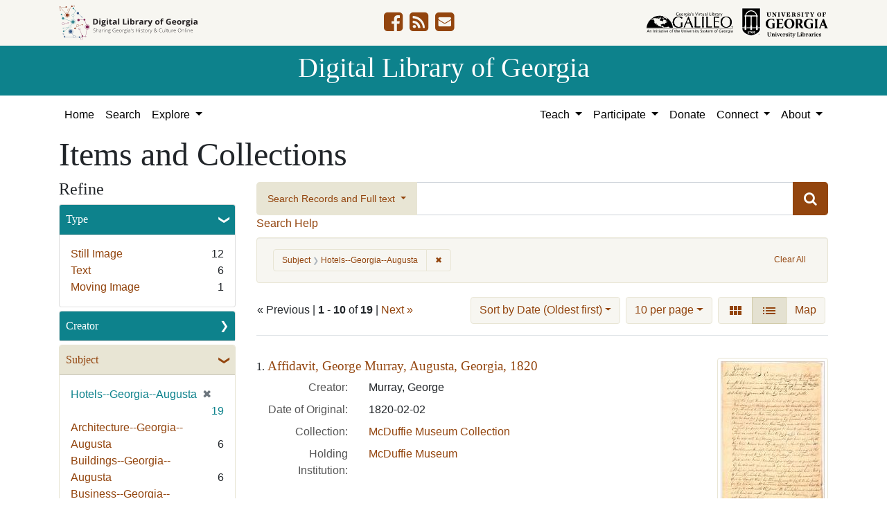

--- FILE ---
content_type: text/html; charset=utf-8
request_url: https://dlg.usg.edu/records?f%5Bsubject_facet%5D%5B%5D=Hotels--Georgia--Augusta&only_path=true&per_page=10&sort=yyyy_mm_dd_sort+asc%2C+title_sort+asc&view=list
body_size: 12321
content:
<!DOCTYPE html>
<html lang="en" class="no-js">
<head>
  <meta charset="utf-8">
  <meta http-equiv="Content-Type" content="text/html; charset=utf-8">
  <meta name="HandheldFriendly" content="True">
  <meta name="viewport" content="width=device-width,initial-scale=1.0">
  <meta http-equiv="X-UA-Compatible" content="IE=edge">
  <!--[if IEMobile]>
  <meta http-equiv="cleartype" content="on">
  <![endif]-->
  <link rel="apple-touch-icon" sizes="180x180" href="/assets/icons/apple-touch-icon-0a5a5f10622083aa41e08a7bf5d2c239d412cae9ac4fe23a56a71ac099a76a91.png">
  <link rel="icon" type="image/png" sizes="32x32" href="/assets/icons/favicon-32x32-e64f7b3d3b1743f2c669423f980804fd8901c409e48e28ff0b90de81b862faff.png">
  <link rel="icon" type="image/png" sizes="16x16" href="/assets/icons/favicon-16x16-46eb1657a70a025c75726328f93fec2843f976c1a87b3a79cb52e0d3e1b3b28a.png">
  <link rel="manifest" href="/site.webmanifest">
  <link rel="mask-icon" href="/assets/icons/safari-pinned-tab-53e8fb918ff4e8ac5498b43b48440e4103ce78e47b9261e402d5bb527bc66077.svg" color="#5bbad5">
  <meta name="msapplication-TileColor" content="#ffffff">
  <meta name="theme-color" content="#ffffff">
  <title>Subject: Hotels--Georgia--Augusta - Digital Library of Georgia Search Results</title>
  <link href="https://dlg.usg.edu/records/opensearch.xml" title="Digital Library of Georgia" type="application/opensearchdescription+xml" rel="search" />
  
  <link rel="stylesheet" href="/assets/application-6ed36534231ba989896c389fd999be9657fcd03d0eba678d832a4fe30245bbeb.css" media="all" />
  <script src="/vite/assets/application-7e8c22a2.js" crossorigin="anonymous" type="module"></script><link rel="modulepreload" href="/vite/assets/_commonjsHelpers-de833af9.js" as="script" crossorigin="anonymous">
<link rel="modulepreload" href="/vite/assets/jquery-8a604be4.js" as="script" crossorigin="anonymous">
<link rel="modulepreload" href="/vite/assets/index-b6044d1b.js" as="script" crossorigin="anonymous">
  <meta name="csrf-param" content="authenticity_token" />
<meta name="csrf-token" content="OnLSHOpbGIiMQxdxrqnZ9zqlrzU_KUac7dUYVRZxWQQZdtQ6g1E8dxC3O_3-kDFi0DU_Vai0Pb7eOlx1yVDXZw" />
    <!-- Global site tag (gtag.js) - Google Analytics -->
    <script async src="https://www.googletagmanager.com/gtag/js?id=G-9YP7W2XG8V"></script>
    <script>
        window.dataLayer = window.dataLayer || [];
        function gtag(){dataLayer.push(arguments);}
        gtag('js', new Date());

        gtag('config', 'G-9YP7W2XG8V');
    </script>
    <meta name="totalResults" content="19" />
<meta name="startIndex" content="0" />
<meta name="itemsPerPage" content="10" />

  <link rel="alternate" type="application/rss+xml" title="RSS for results" href="/records.rss?f%5Bsubject_facet%5D%5B%5D=Hotels--Georgia--Augusta&amp;per_page=10&amp;sort=yyyy_mm_dd_sort+asc%2C+title_sort+asc&amp;view=list" />
  <link rel="alternate" type="application/atom+xml" title="Atom for results" href="/records.atom?f%5Bsubject_facet%5D%5B%5D=Hotels--Georgia--Augusta&amp;per_page=10&amp;sort=yyyy_mm_dd_sort+asc%2C+title_sort+asc&amp;view=list" />
  <link rel="alternate" type="application/json" title="JSON" href="/records.json?f%5Bsubject_facet%5D%5B%5D=Hotels--Georgia--Augusta&amp;per_page=10&amp;sort=yyyy_mm_dd_sort+asc%2C+title_sort+asc&amp;view=list" />

</head>
<body class="blacklight-records blacklight-records-index" data-analytics-id="G-9YP7W2XG8V">
  <nav id="skip-link" role="navigation" aria-label="Skip links">
    <a class="element-invisible element-focusable rounded-bottom py-2 px-3" data-turbolinks="false" href="#q">Skip to search</a>
    <a class="element-invisible element-focusable rounded-bottom py-2 px-3" data-turbolinks="false" href="#main-container">Skip to main content</a>
        <a class="element-invisible element-focusable rounded-bottom py-2 px-3" data-turbolinks="false" href="#documents">Skip to first result</a>

  </nav>
  

<header class="header">
  <div class="container-xl">
    <div class="row">
      <div class="col-sm-12">
        <div class="d-flex align-items-center justify-content-between">
          <a href="/"><img class="logo-dlg img-fluid" src="/assets/logo-dlg-03ec73d3d91856d5acd394d5c3930ad00f0cd6ff658c97ff9288fc10343b8407.svg" alt="Digital Library of Georgia, Sharing Georgia's History &amp; Culture Online"></a>
          <ul class="social-icons">
    <li><a aria-label="DLG&#39;s Facebook page" href="https://www.facebook.com/DigitalLibraryofGeorgia/"><i class="fa fa-facebook-square fa-2x" title="DLG&#39;s Facebook page" aria-hidden="true"></i></a></li>
  <li><a aria-label="The DLG Blog" href="https://blog.dlg.galileo.usg.edu/"><i class="fa fa-rss-square fa-2x" title="The DLG Blog" aria-hidden="true"></i></a></li>
  <li><a aria-label="Contact Us" href="/contact"><i class="fa fa-envelope-square fa-2x" title="Contact Us" aria-hidden="true"></i></a></li>
</ul>

          <div class="additional_logos">
            <a href="https://www.galileo.usg.edu" rel="noopener" target="_blank" class="mr-2">
              <img class="logo-galileo img-fluid" src="/assets/logo-galileo-6c87923ab0fc4f28f290859ec0fdb00ab70d2400d1f7a067b2623e90093c5eb2.svg" alt="GALILEO, Georgia's Virtual Library, An Initiative of the University System of Georgia">
            </a>
            <a href="https://www.libs.uga.edu/" rel="noopener" target="_blank">
              <img class="logo-uga-library img-fluid" src="/assets/logo-ugalibs-8403ffc38ba8e11ba6083a0185a85b51b2c76c20938ef66135db3c96e02144bf.svg" alt="University of Georgia, University Libraries">
            </a>
          </div>
        </div>
      </div>
    </div>
  </div>
  <div class="banner">
    <div class="container">
      <div class="row">
        <div class="col-sm-12 h1">
          <a href="/">Digital Library of Georgia</a>
        </div>
      </div>
    </div>
  </div>
</header>
<nav class="navbar navbar-light navbar-default navbar-expand-lg" role="navigation" aria-label="Site Navigation">
  <div class="container-xl justify-content-end">
    <button class="navbar-toggler pull-right" type="button" data-toggle="collapse" data-target="#navbarSupportedContent" aria-controls="navbarSupportedContent" aria-expanded="false" aria-label="Toggle navigation">
      <span class="navbar-toggler-icon"></span>
    </button>
    <div class="collapse navbar-collapse" id="navbarSupportedContent">
      <ul class="navbar-nav mr-auto">
        <li class="nav-item">
          <a class="nav-link" href="/">Home</a>
        </li>
        <li class="nav-item">
          <a class="nav-link" href="/search">Search</a>
        </li>
        <li class="nav-item dropdown">
          <a class="nav-link dropdown-toggle" href="#" id="exploreNavbarDropdown" role="button" data-toggle="dropdown" aria-haspopup="true" aria-expanded="false">
            Explore
          </a>
          <div class="dropdown-menu" aria-labelledby="exploreNavbarDropdown">
            <a class="dropdown-item" href="/records">Items and Collections</a>
            <a class="dropdown-item" href="/collections">Collections</a>
            <a class="dropdown-item" href="/serials">Serials</a>
            <a class="dropdown-item" href="/counties">Counties</a>
            <a class="dropdown-item" href="/institutions">Institutions</a>
            <a class="dropdown-item" href="/records/map">Map</a>
            <a class="dropdown-item" href="/#featured-collections-heading">Featured Collections</a>
            <a class="dropdown-item" href="https://georgia-exhibits.galileo.usg.edu/">DLG Exhibits</a>
          </div>
        </li>
      </ul>
      <div class="nav navbar-nav navbar-right">
        <ul class="navbar-nav mr-auto">
          <li class="nav-item dropdown">
            <a class="nav-link dropdown-toggle" href="#" id="teachNavbarDropdown" role="button" data-toggle="dropdown" aria-haspopup="true" aria-expanded="false">
              Teach
            </a>
            <div class="dropdown-menu dropdown-menu-right" aria-labelledby="teachNavbarDropdown">
              <a class="dropdown-item" href="https://libguides.galileo.usg.edu/prf.php?id=d9583256-d288-11ef-ad2f-0a92c88187d1">Educator Resources</a>
              <a class="dropdown-item" href="https://libguides.galileo.usg.edu/NHD">National History Day GALILEO</a>
              <a class="dropdown-item" href="https://www.georgiaencyclopedia.org/">New Georgia Encyclopedia</a>
              <a class="dropdown-item" href="https://georgia-exhibits.galileo.usg.edu/">Georgia Exhibits</a>
              <a class="dropdown-item" href="/teach/using-materials">Using DLG Materials</a>
              <a class="dropdown-item" href="/records?f%5Bclass_name%5D%5B%5D=Item&amp;f_inclusive%5Brights_facet%5D%5B%5D=http%3A%2F%2Frightsstatements.org%2Fvocab%2FInC-NC%2F1.0%2F&amp;f_inclusive%5Brights_facet%5D%5B%5D=http%3A%2F%2Frightsstatements.org%2Fvocab%2FInC-RUU%2F1.0%2F&amp;f_inclusive%5Brights_facet%5D%5B%5D=http%3A%2F%2Frightsstatements.org%2Fvocab%2FNKC%2F1.0%2F&amp;f_inclusive%5Brights_facet%5D%5B%5D=http%3A%2F%2Frightsstatements.org%2Fvocab%2FNoC-NC%2F1.0%2F&amp;f_inclusive%5Brights_facet%5D%5B%5D=http%3A%2F%2Frightsstatements.org%2Fvocab%2FNoC-US%2F1.0%2F&amp;f_inclusive%5Brights_facet%5D%5B%5D=https%3A%2F%2Fcreativecommons.org%2Flicenses%2Fby-nc%2F4.0%2F&amp;f_inclusive%5Brights_facet%5D%5B%5D=https%3A%2F%2Fcreativecommons.org%2Flicenses%2Fby%2F4.0%2F&amp;search_field%3Dadvanced">Reusable Materials</a>
            </div>
          </li>
          <li class="nav-item dropdown">
            <a class="nav-link dropdown-toggle" href="#" id="participateNavbarDropdown" role="button" data-toggle="dropdown" aria-haspopup="true" aria-expanded="false">
              Participate
            </a>
            <div class="dropdown-menu dropdown-menu-right" aria-labelledby="participateNavbarDropdown">
              <a class="dropdown-item" href="https://sites.google.com/view/dlg-docs/resources/programs-and-projects/archivesspace-hosting-pilot">ArchivesSpace Hosting</a>
              <a class="dropdown-item" href="/participate/contribute">Contribute Your Collections</a>
              <a class="dropdown-item" href="/participate/nominate">Nominate Collections</a>
              <a class="dropdown-item" href="https://sites.google.com/view/dlg-docs/dlg-documentation/subgranting-program">Subgranting Program</a>
              <a class="dropdown-item" href="/participate/partner-services">Services for Partners</a>
              <a class="dropdown-item" href="https://georgialibraries.org/archival-services/">Services for Public Libraries</a>
              <a class="dropdown-item" href="https://sites.google.com/view/dlg-docs/">Documentation and reports</a>
              <a class="dropdown-item" href="https://sites.google.com/view/dlg-docs/">Presentations and Workshops</a>
              <a class="dropdown-item" href="https://sites.google.com/view/dlg-docs/resources/promotional-materials">Promotional Materials</a>
            </div>
          </li>
          <li class="nav-item">
            <a class="nav-link" href="https://gail.uga.edu/commit?cat=campus&amp;subcat=libraries&amp;des=91797000.">Donate</a>
          </li>
          <li class="nav-item dropdown">
            <a class="nav-link dropdown-toggle" href="#" id="connectNavbarDropdown" role="button" data-toggle="dropdown" aria-haspopup="true" aria-expanded="false">
              Connect
            </a>
            <div class="dropdown-menu dropdown-menu-right" aria-labelledby="connectNavbarDropdown">
              <a title="Contact Us" rel="noopener" class="dropdown-item" href="/contact">Contact Us</a>
              <a class="dropdown-item" href="https://blog.dlg.galileo.usg.edu/">Blog</a>
              <a class="dropdown-item" href="https://listserv.uga.edu/scripts/wa-UGA.exe?SUBED1=DLG-NEWS&amp;A=1">Listserv</a>
              <a class="dropdown-item" href="https://goo.gl/Ua4S4n">Newsletter</a>
              <a class="dropdown-item" href="https://www.facebook.com/DigitalLibraryofGeorgia/">Facebook</a>
            </div>
          </li>
          <li class="nav-item dropdown">
            <a class="nav-link dropdown-toggle" href="#" id="aboutNavbarDropdown" role="button" data-toggle="dropdown" aria-haspopup="true" aria-expanded="false">
              About
            </a>
            <div class="dropdown-menu dropdown-menu-right" aria-labelledby="aboutNavbarDropdown">
              <a class="dropdown-item" href="/about/harmful-content">Harmful Content</a>
              <a class="dropdown-item" href="/about/mission">Mission, Guiding Principles, and Goals</a>
              <a class="dropdown-item" href="/about/policy">Collection Development Policy</a>
              <a class="dropdown-item" href="/about/partners-sponsors">DLG Partners and Sponsors</a>
              <a class="dropdown-item" href="/#dlg-and-me-heading">DLG and Me</a>
              <a class="dropdown-item" href="/about/api">DLG API</a>
            </div>
          </li>
        </ul>
      </div>
      </ul>
    </div>
  </div>
</nav>

  <div id="blacklight-modal" class="modal fade" tabindex="-1" role="dialog" aria-hidden="true" data-turbo="false">
  <div class="modal-dialog modal-lg" role="document">
    <div class="modal-content">
    </div>
  </div>
</div>

  <section id="flash-message">
  <div class="container-xl">
    <div class="row">
      <div class="col-lg-12">
        <div id="main-flashes">
          <div class="flash_messages">
    
    
    
    
</div>

        </div>
      </div>
    </div>
  </div>
</section>


  <main id="main-container" class="container" role="main" aria-label="Main content"><section id="record-results" class="results">
  <h1>Items and Collections</h1>
  <div class="row">
    <div id="sidebar" class="page-sidebar col-lg-3">
        <div id="facets" class="facets sidenav facets-toggleable-md">
    <div class="top-panel-heading d-lg-inline d-flex align-items-center justify-content-between">
      <button type="button" class="order-2 facets-toggle navbar-toggler pull-right" data-toggle="collapse" data-target="#facet-panel-collapse">
        <span class="sr-only">Toggle Refine</span>
        <span class="navbar-toggler-icon"></span>
      </button>
      <h2 class='facets-heading order-1'>
        Refine
      </h2>
    </div>
    <div id="facet-panel-collapse" class="collapse facets-collapse mt-2">
      <div class="card facet-limit blacklight-type_facet ">
  <h3 class="card-header p-0 facet-field-heading" id="facet-type_facet-header">
    <button
      type="button"
      class="btn w-100 d-block btn-block p-2 text-start text-left collapse-toggle "
      data-toggle="collapse"
      data-bs-toggle="collapse"
      data-target="#facet-type_facet"
      data-bs-target="#facet-type_facet"
      aria-expanded="true"
      arial-controls="facet-type_facet"
    >
          Type

    </button>
  </h3>
  <div id="facet-type_facet" role="region" aria-labelledby="facet-type_facet-header" class="panel-collapse facet-content collapse show">
    <div class="card-body">
              
    <ul class="facet-values list-unstyled">
      <li><span class="facet-label"><a class="facet-select" rel="nofollow" href="/records?f%5Bsubject_facet%5D%5B%5D=Hotels--Georgia--Augusta&amp;f%5Btype_facet%5D%5B%5D=StillImage&amp;only_path=true&amp;per_page=10&amp;sort=yyyy_mm_dd_sort+asc%2C+title_sort+asc&amp;view=list">Still Image</a></span><span class="facet-count">12</span></li><li><span class="facet-label"><a class="facet-select" rel="nofollow" href="/records?f%5Bsubject_facet%5D%5B%5D=Hotels--Georgia--Augusta&amp;f%5Btype_facet%5D%5B%5D=Text&amp;only_path=true&amp;per_page=10&amp;sort=yyyy_mm_dd_sort+asc%2C+title_sort+asc&amp;view=list">Text</a></span><span class="facet-count">6</span></li><li><span class="facet-label"><a class="facet-select" rel="nofollow" href="/records?f%5Bsubject_facet%5D%5B%5D=Hotels--Georgia--Augusta&amp;f%5Btype_facet%5D%5B%5D=MovingImage&amp;only_path=true&amp;per_page=10&amp;sort=yyyy_mm_dd_sort+asc%2C+title_sort+asc&amp;view=list">Moving Image</a></span><span class="facet-count">1</span></li>
    </ul>




    </div>
  </div>
</div>

<div class="card facet-limit blacklight-creator_facet ">
  <h3 class="card-header p-0 facet-field-heading" id="facet-creator_facet-header">
    <button
      type="button"
      class="btn w-100 d-block btn-block p-2 text-start text-left collapse-toggle collapsed"
      data-toggle="collapse"
      data-bs-toggle="collapse"
      data-target="#facet-creator_facet"
      data-bs-target="#facet-creator_facet"
      aria-expanded="false"
      arial-controls="facet-creator_facet"
    >
          Creator

    </button>
  </h3>
  <div id="facet-creator_facet" role="region" aria-labelledby="facet-creator_facet-header" class="panel-collapse facet-content collapse ">
    <div class="card-body">
              
    <ul class="facet-values list-unstyled">
      <li><span class="facet-label"><a class="facet-select" rel="nofollow" href="/records?f%5Bcreator_facet%5D%5B%5D=Augusta+Motor+Club&amp;f%5Bsubject_facet%5D%5B%5D=Hotels--Georgia--Augusta&amp;only_path=true&amp;per_page=10&amp;sort=yyyy_mm_dd_sort+asc%2C+title_sort+asc&amp;view=list">Augusta Motor Club</a></span><span class="facet-count">5</span></li><li><span class="facet-label"><a class="facet-select" rel="nofollow" href="/records?f%5Bcreator_facet%5D%5B%5D=Unknown&amp;f%5Bsubject_facet%5D%5B%5D=Hotels--Georgia--Augusta&amp;only_path=true&amp;per_page=10&amp;sort=yyyy_mm_dd_sort+asc%2C+title_sort+asc&amp;view=list">Unknown</a></span><span class="facet-count">2</span></li><li><span class="facet-label"><a class="facet-select" rel="nofollow" href="/records?f%5Bcreator_facet%5D%5B%5D=Belz%2C+Ella+C.+Mayo&amp;f%5Bsubject_facet%5D%5B%5D=Hotels--Georgia--Augusta&amp;only_path=true&amp;per_page=10&amp;sort=yyyy_mm_dd_sort+asc%2C+title_sort+asc&amp;view=list">Belz, Ella C. Mayo</a></span><span class="facet-count">1</span></li><li><span class="facet-label"><a class="facet-select" rel="nofollow" href="/records?f%5Bcreator_facet%5D%5B%5D=E.+C.+Kropp+%28Milwaukee%2C+Wis.%29&amp;f%5Bsubject_facet%5D%5B%5D=Hotels--Georgia--Augusta&amp;only_path=true&amp;per_page=10&amp;sort=yyyy_mm_dd_sort+asc%2C+title_sort+asc&amp;view=list">E. C. Kropp (Milwaukee, Wis.)</a></span><span class="facet-count">1</span></li><li><span class="facet-label"><a class="facet-select" rel="nofollow" href="/records?f%5Bcreator_facet%5D%5B%5D=Murray%2C+George&amp;f%5Bsubject_facet%5D%5B%5D=Hotels--Georgia--Augusta&amp;only_path=true&amp;per_page=10&amp;sort=yyyy_mm_dd_sort+asc%2C+title_sort+asc&amp;view=list">Murray, George</a></span><span class="facet-count">1</span></li><li><span class="facet-label"><a class="facet-select" rel="nofollow" href="/records?f%5Bcreator_facet%5D%5B%5D=WRDW-TV+%28Television+station+%3A+Augusta%2C+Ga.%29&amp;f%5Bsubject_facet%5D%5B%5D=Hotels--Georgia--Augusta&amp;only_path=true&amp;per_page=10&amp;sort=yyyy_mm_dd_sort+asc%2C+title_sort+asc&amp;view=list">WRDW-TV (Television station : Augusta, Ga.)</a></span><span class="facet-count">1</span></li>
    </ul>




    </div>
  </div>
</div>

<div class="card facet-limit blacklight-subject_facet facet-limit-active">
  <h3 class="card-header p-0 facet-field-heading" id="facet-subject_facet-header">
    <button
      type="button"
      class="btn w-100 d-block btn-block p-2 text-start text-left collapse-toggle "
      data-toggle="collapse"
      data-bs-toggle="collapse"
      data-target="#facet-subject_facet"
      data-bs-target="#facet-subject_facet"
      aria-expanded="true"
      arial-controls="facet-subject_facet"
    >
          Subject

    </button>
  </h3>
  <div id="facet-subject_facet" role="region" aria-labelledby="facet-subject_facet-header" class="panel-collapse facet-content collapse show">
    <div class="card-body">
              
    <ul class="facet-values list-unstyled">
      <li><span class="facet-label"><span class="selected">Hotels--Georgia--Augusta</span><a class="remove" rel="nofollow" href="/records?only_path=true&amp;per_page=10&amp;sort=yyyy_mm_dd_sort+asc%2C+title_sort+asc&amp;view=list"><span class="remove-icon" aria-hidden="true">✖</span><span class="sr-only visually-hidden">[remove]</span></a></span><span class="selected facet-count">19</span></li><li><span class="facet-label"><a class="facet-select" rel="nofollow" href="/records?f%5Bsubject_facet%5D%5B%5D=Hotels--Georgia--Augusta&amp;f%5Bsubject_facet%5D%5B%5D=Architecture--Georgia--Augusta&amp;only_path=true&amp;per_page=10&amp;sort=yyyy_mm_dd_sort+asc%2C+title_sort+asc&amp;view=list">Architecture--Georgia--Augusta</a></span><span class="facet-count">6</span></li><li><span class="facet-label"><a class="facet-select" rel="nofollow" href="/records?f%5Bsubject_facet%5D%5B%5D=Hotels--Georgia--Augusta&amp;f%5Bsubject_facet%5D%5B%5D=Buildings--Georgia--Augusta&amp;only_path=true&amp;per_page=10&amp;sort=yyyy_mm_dd_sort+asc%2C+title_sort+asc&amp;view=list">Buildings--Georgia--Augusta</a></span><span class="facet-count">6</span></li><li><span class="facet-label"><a class="facet-select" rel="nofollow" href="/records?f%5Bsubject_facet%5D%5B%5D=Hotels--Georgia--Augusta&amp;f%5Bsubject_facet%5D%5B%5D=Business--Georgia--Augusta&amp;only_path=true&amp;per_page=10&amp;sort=yyyy_mm_dd_sort+asc%2C+title_sort+asc&amp;view=list">Business--Georgia--Augusta</a></span><span class="facet-count">6</span></li><li><span class="facet-label"><a class="facet-select" rel="nofollow" href="/records?f%5Bsubject_facet%5D%5B%5D=Hotels--Georgia--Augusta&amp;f%5Bsubject_facet%5D%5B%5D=Recreation--Georgia--Augusta&amp;only_path=true&amp;per_page=10&amp;sort=yyyy_mm_dd_sort+asc%2C+title_sort+asc&amp;view=list">Recreation--Georgia--Augusta</a></span><span class="facet-count">6</span></li><li><span class="facet-label"><a class="facet-select" rel="nofollow" href="/records?f%5Bsubject_facet%5D%5B%5D=Hotels--Georgia--Augusta&amp;f%5Bsubject_facet%5D%5B%5D=American+Automobile+Association&amp;only_path=true&amp;per_page=10&amp;sort=yyyy_mm_dd_sort+asc%2C+title_sort+asc&amp;view=list">American Automobile Association</a></span><span class="facet-count">5</span></li><li><span class="facet-label"><a class="facet-select" rel="nofollow" href="/records?f%5Bsubject_facet%5D%5B%5D=Hotels--Georgia--Augusta&amp;f%5Bsubject_facet%5D%5B%5D=Augusta+%28Ga.%29--History&amp;only_path=true&amp;per_page=10&amp;sort=yyyy_mm_dd_sort+asc%2C+title_sort+asc&amp;view=list">Augusta (Ga.)--History</a></span><span class="facet-count">5</span></li><li><span class="facet-label"><a class="facet-select" rel="nofollow" href="/records?f%5Bsubject_facet%5D%5B%5D=Hotels--Georgia--Augusta&amp;f%5Bsubject_facet%5D%5B%5D=Augusta+%28Ga.%29--Pictorial+works&amp;only_path=true&amp;per_page=10&amp;sort=yyyy_mm_dd_sort+asc%2C+title_sort+asc&amp;view=list">Augusta (Ga.)--Pictorial works</a></span><span class="facet-count">5</span></li><li><span class="facet-label"><a class="facet-select" rel="nofollow" href="/records?f%5Bsubject_facet%5D%5B%5D=Hotels--Georgia--Augusta&amp;f%5Bsubject_facet%5D%5B%5D=Automobile+industry+and+trade--Georgia--Augusta&amp;only_path=true&amp;per_page=10&amp;sort=yyyy_mm_dd_sort+asc%2C+title_sort+asc&amp;view=list">Automobile industry and trade--Georgia--Augusta</a></span><span class="facet-count">5</span></li><li><span class="facet-label"><a class="facet-select" rel="nofollow" href="/records?f%5Bsubject_facet%5D%5B%5D=Hotels--Georgia--Augusta&amp;f%5Bsubject_facet%5D%5B%5D=Automobiles--Georgia--Augusta&amp;only_path=true&amp;per_page=10&amp;sort=yyyy_mm_dd_sort+asc%2C+title_sort+asc&amp;view=list">Automobiles--Georgia--Augusta</a></span><span class="facet-count">5</span></li>
    </ul>
      <div class="more_facets">
        <a data-blacklight-modal="trigger" href="/records/facet/subject_facet?f%5Bsubject_facet%5D%5B%5D=Hotels--Georgia--Augusta&amp;per_page=10&amp;sort=yyyy_mm_dd_sort+asc%2C+title_sort+asc&amp;view=list">See All Values <span class="sr-only">for Subject</span> »</a>
      </div>




    </div>
  </div>
</div>

<div class="card facet-limit blacklight-location_facet ">
  <h3 class="card-header p-0 facet-field-heading" id="facet-location_facet-header">
    <button
      type="button"
      class="btn w-100 d-block btn-block p-2 text-start text-left collapse-toggle collapsed"
      data-toggle="collapse"
      data-bs-toggle="collapse"
      data-target="#facet-location_facet"
      data-bs-target="#facet-location_facet"
      aria-expanded="false"
      arial-controls="facet-location_facet"
    >
          Location

    </button>
  </h3>
  <div id="facet-location_facet" role="region" aria-labelledby="facet-location_facet-header" class="panel-collapse facet-content collapse ">
    <div class="card-body">
              
    <ul class="facet-values list-unstyled">
      <li><span class="facet-label"><a class="facet-select" rel="nofollow" href="/records?f%5Blocation_facet%5D%5B%5D=United+States%2C+Georgia%2C+Richmond+County%2C+Augusta%2C+33.47097%2C+-81.97484&amp;f%5Bsubject_facet%5D%5B%5D=Hotels--Georgia--Augusta&amp;only_path=true&amp;per_page=10&amp;sort=yyyy_mm_dd_sort+asc%2C+title_sort+asc&amp;view=list">United States, Georgia, Richmond County, Augusta</a></span><span class="facet-count">18</span></li><li><span class="facet-label"><a class="facet-select" rel="nofollow" href="/records?f%5Blocation_facet%5D%5B%5D=United+States%2C+Georgia%2C+Chatham+County%2C+Savannah%2C+32.08354%2C+-81.09983&amp;f%5Bsubject_facet%5D%5B%5D=Hotels--Georgia--Augusta&amp;only_path=true&amp;per_page=10&amp;sort=yyyy_mm_dd_sort+asc%2C+title_sort+asc&amp;view=list">United States, Georgia, Chatham County, Savannah</a></span><span class="facet-count">1</span></li><li><span class="facet-label"><a class="facet-select" rel="nofollow" href="/records?f%5Blocation_facet%5D%5B%5D=United+States%2C+Georgia%2C+Fulton+County%2C+Atlanta%2C+33.749%2C+-84.38798&amp;f%5Bsubject_facet%5D%5B%5D=Hotels--Georgia--Augusta&amp;only_path=true&amp;per_page=10&amp;sort=yyyy_mm_dd_sort+asc%2C+title_sort+asc&amp;view=list">United States, Georgia, Fulton County, Atlanta</a></span><span class="facet-count">1</span></li><li><span class="facet-label"><a class="facet-select" rel="nofollow" href="/records?f%5Blocation_facet%5D%5B%5D=United+States%2C+Georgia%2C+Fulton+County%2C+Atlanta%2C+West+Peachtree+Street%2C+33.795408%2C+-84.3877615&amp;f%5Bsubject_facet%5D%5B%5D=Hotels--Georgia--Augusta&amp;only_path=true&amp;per_page=10&amp;sort=yyyy_mm_dd_sort+asc%2C+title_sort+asc&amp;view=list">United States, Georgia, Fulton County, Atlanta, West Peachtree Street</a></span><span class="facet-count">1</span></li><li><span class="facet-label"><a class="facet-select" rel="nofollow" href="/records?f%5Blocation_facet%5D%5B%5D=United+States%2C+Georgia%2C+Richmond+County%2C+Summerville%2C+33.4743%2C+-82.01845&amp;f%5Bsubject_facet%5D%5B%5D=Hotels--Georgia--Augusta&amp;only_path=true&amp;per_page=10&amp;sort=yyyy_mm_dd_sort+asc%2C+title_sort+asc&amp;view=list">United States, Georgia, Richmond County, Summerville</a></span><span class="facet-count">1</span></li><li><span class="facet-label"><a class="facet-select" rel="nofollow" href="/records?f%5Blocation_facet%5D%5B%5D=United+States%2C+South+Carolina%2C+Aiken+County%2C+North+Augusta%2C+33.5018%2C+-81.96512&amp;f%5Bsubject_facet%5D%5B%5D=Hotels--Georgia--Augusta&amp;only_path=true&amp;per_page=10&amp;sort=yyyy_mm_dd_sort+asc%2C+title_sort+asc&amp;view=list">United States, South Carolina, Aiken County, North Augusta</a></span><span class="facet-count">1</span></li>
    </ul>




    </div>
  </div>
</div>

<div class="card facet-limit blacklight-counties_facet ">
  <h3 class="card-header p-0 facet-field-heading" id="facet-counties_facet-header">
    <button
      type="button"
      class="btn w-100 d-block btn-block p-2 text-start text-left collapse-toggle collapsed"
      data-toggle="collapse"
      data-bs-toggle="collapse"
      data-target="#facet-counties_facet"
      data-bs-target="#facet-counties_facet"
      aria-expanded="false"
      arial-controls="facet-counties_facet"
    >
          Georgia County

    </button>
  </h3>
  <div id="facet-counties_facet" role="region" aria-labelledby="facet-counties_facet-header" class="panel-collapse facet-content collapse ">
    <div class="card-body">
              
    <ul class="facet-values list-unstyled">
      <li><span class="facet-label"><a class="facet-select" rel="nofollow" href="/records?f%5Bcounties_facet%5D%5B%5D=Richmond&amp;f%5Bsubject_facet%5D%5B%5D=Hotels--Georgia--Augusta&amp;only_path=true&amp;per_page=10&amp;sort=yyyy_mm_dd_sort+asc%2C+title_sort+asc&amp;view=list">Richmond</a></span><span class="facet-count">18</span></li><li><span class="facet-label"><a class="facet-select" rel="nofollow" href="/records?f%5Bcounties_facet%5D%5B%5D=Chatham&amp;f%5Bsubject_facet%5D%5B%5D=Hotels--Georgia--Augusta&amp;only_path=true&amp;per_page=10&amp;sort=yyyy_mm_dd_sort+asc%2C+title_sort+asc&amp;view=list">Chatham</a></span><span class="facet-count">1</span></li><li><span class="facet-label"><a class="facet-select" rel="nofollow" href="/records?f%5Bcounties_facet%5D%5B%5D=Fulton&amp;f%5Bsubject_facet%5D%5B%5D=Hotels--Georgia--Augusta&amp;only_path=true&amp;per_page=10&amp;sort=yyyy_mm_dd_sort+asc%2C+title_sort+asc&amp;view=list">Fulton</a></span><span class="facet-count">1</span></li>
    </ul>




    </div>
  </div>
</div>

<div class="card facet-limit blacklight-year_facet ">
  <h3 class="card-header p-0 facet-field-heading" id="facet-year_facet-header">
    <button
      type="button"
      class="btn w-100 d-block btn-block p-2 text-start text-left collapse-toggle collapsed"
      data-toggle="collapse"
      data-bs-toggle="collapse"
      data-target="#facet-year_facet"
      data-bs-target="#facet-year_facet"
      aria-expanded="false"
      arial-controls="facet-year_facet"
    >
          Year

    </button>
  </h3>
  <div id="facet-year_facet" role="region" aria-labelledby="facet-year_facet-header" class="panel-collapse facet-content collapse ">
    <div class="card-body">
          <div class="limit_content range_limit year_facet-config blrl-plot-config"
        data-chart-enabled="true"
        data-chart-segment-border-color="rgb(54, 162, 235)"
        data-chart-segment-bg-color="rgba(54, 162, 235, 0.5)"
        data-textual-facets="true"
        data-textual-facets-collapsible="true"
        data-range-list-heading-localized="Range List"
    >

      <!-- no results profile if missing is selected -->
        <div class="chart-wrapper mb-3" data-chart-wrapper="true" style="display: none; position: relative; width: 100%; aspect-ratio: 2;">
        </div>

        <form class="range_limit_form range_year_facet d-flex justify-content-center" action="/records" accept-charset="UTF-8" method="get">
  <input type="hidden" name="f[subject_facet][]" value="Hotels--Georgia--Augusta" autocomplete="off" />
<input type="hidden" name="only_path" value="true" autocomplete="off" />
<input type="hidden" name="per_page" value="10" autocomplete="off" />
<input type="hidden" name="sort" value="yyyy_mm_dd_sort asc, title_sort asc" autocomplete="off" />
<input type="hidden" name="view" value="list" autocomplete="off" />

  <div class="range-limit-input-group">
    <div class="d-flex justify-content-between align-items-end">
      <div class="d-flex flex-column mr-1 me-1">
        <label class="text-muted small mb-1" for="range_year_facet_begin">Begin</label>
        <input type="number" name="range[year_facet][begin]" id="range_year_facet_begin" value="1820" min="-2147483648" max="2147483648" class="form-control form-control-sm range_begin" />
      </div>

      <div class="d-flex flex-column ml-1 ms-1">
        <label class="text-muted small mb-1" for="range_year_facet_end">End</label>
        <input type="number" name="range[year_facet][end]" id="range_year_facet_end" value="1999" min="-2147483648" max="2147483648" class="form-control form-control-sm range_end" />
      </div>
    </div>
    <div class="d-flex justify-content-end mt-2">
      <input type="submit" value="Apply limit" class="submit btn btn-sm btn-secondary" data-disable-with="Apply limit" />
    </div>
  </div>
</form>

          <div class="distribution chart_js">
            <!-- if we already fetched segments from solr, display them
                 here. Otherwise, display a link to fetch them, which JS
                 will AJAX fetch.  -->
              <a class="load_distribution" data-loading-message-html="Loading..." href="/records/range_limit?f%5Bsubject_facet%5D%5B%5D=Hotels--Georgia--Augusta&amp;per_page=10&amp;range_end=1999&amp;range_field=year_facet&amp;range_start=1820&amp;sort=yyyy_mm_dd_sort+asc%2C+title_sort+asc&amp;view=list">View distribution</a>
          </div>

    </div>


    </div>
  </div>
</div>

<div class="card facet-limit blacklight-medium_facet ">
  <h3 class="card-header p-0 facet-field-heading" id="facet-medium_facet-header">
    <button
      type="button"
      class="btn w-100 d-block btn-block p-2 text-start text-left collapse-toggle collapsed"
      data-toggle="collapse"
      data-bs-toggle="collapse"
      data-target="#facet-medium_facet"
      data-bs-target="#facet-medium_facet"
      aria-expanded="false"
      arial-controls="facet-medium_facet"
    >
          Medium

    </button>
  </h3>
  <div id="facet-medium_facet" role="region" aria-labelledby="facet-medium_facet-header" class="panel-collapse facet-content collapse ">
    <div class="card-body">
              
    <ul class="facet-values list-unstyled">
      <li><span class="facet-label"><a class="facet-select" rel="nofollow" href="/records?f%5Bmedium_facet%5D%5B%5D=photographs&amp;f%5Bsubject_facet%5D%5B%5D=Hotels--Georgia--Augusta&amp;only_path=true&amp;per_page=10&amp;sort=yyyy_mm_dd_sort+asc%2C+title_sort+asc&amp;view=list">photographs</a></span><span class="facet-count">9</span></li><li><span class="facet-label"><a class="facet-select" rel="nofollow" href="/records?f%5Bmedium_facet%5D%5B%5D=postcards&amp;f%5Bsubject_facet%5D%5B%5D=Hotels--Georgia--Augusta&amp;only_path=true&amp;per_page=10&amp;sort=yyyy_mm_dd_sort+asc%2C+title_sort+asc&amp;view=list">postcards</a></span><span class="facet-count">2</span></li><li><span class="facet-label"><a class="facet-select" rel="nofollow" href="/records?f%5Bmedium_facet%5D%5B%5D=affidavits&amp;f%5Bsubject_facet%5D%5B%5D=Hotels--Georgia--Augusta&amp;only_path=true&amp;per_page=10&amp;sort=yyyy_mm_dd_sort+asc%2C+title_sort+asc&amp;view=list">affidavits</a></span><span class="facet-count">1</span></li><li><span class="facet-label"><a class="facet-select" rel="nofollow" href="/records?f%5Bmedium_facet%5D%5B%5D=moving+images&amp;f%5Bsubject_facet%5D%5B%5D=Hotels--Georgia--Augusta&amp;only_path=true&amp;per_page=10&amp;sort=yyyy_mm_dd_sort+asc%2C+title_sort+asc&amp;view=list">moving images</a></span><span class="facet-count">1</span></li><li><span class="facet-label"><a class="facet-select" rel="nofollow" href="/records?f%5Bmedium_facet%5D%5B%5D=news&amp;f%5Bsubject_facet%5D%5B%5D=Hotels--Georgia--Augusta&amp;only_path=true&amp;per_page=10&amp;sort=yyyy_mm_dd_sort+asc%2C+title_sort+asc&amp;view=list">news</a></span><span class="facet-count">1</span></li><li><span class="facet-label"><a class="facet-select" rel="nofollow" href="/records?f%5Bmedium_facet%5D%5B%5D=picture+postcards&amp;f%5Bsubject_facet%5D%5B%5D=Hotels--Georgia--Augusta&amp;only_path=true&amp;per_page=10&amp;sort=yyyy_mm_dd_sort+asc%2C+title_sort+asc&amp;view=list">picture postcards</a></span><span class="facet-count">1</span></li><li><span class="facet-label"><a class="facet-select" rel="nofollow" href="/records?f%5Bmedium_facet%5D%5B%5D=unedited+footage&amp;f%5Bsubject_facet%5D%5B%5D=Hotels--Georgia--Augusta&amp;only_path=true&amp;per_page=10&amp;sort=yyyy_mm_dd_sort+asc%2C+title_sort+asc&amp;view=list">unedited footage</a></span><span class="facet-count">1</span></li><li><span class="facet-label"><a class="facet-select" rel="nofollow" href="/records?f%5Bmedium_facet%5D%5B%5D=visual+works&amp;f%5Bsubject_facet%5D%5B%5D=Hotels--Georgia--Augusta&amp;only_path=true&amp;per_page=10&amp;sort=yyyy_mm_dd_sort+asc%2C+title_sort+asc&amp;view=list">visual works</a></span><span class="facet-count">1</span></li>
    </ul>




    </div>
  </div>
</div>

<div class="card facet-limit blacklight-fulltext_present_b ">
  <h3 class="card-header p-0 facet-field-heading" id="facet-fulltext_present_b-header">
    <button
      type="button"
      class="btn w-100 d-block btn-block p-2 text-start text-left collapse-toggle collapsed"
      data-toggle="collapse"
      data-bs-toggle="collapse"
      data-target="#facet-fulltext_present_b"
      data-bs-target="#facet-fulltext_present_b"
      aria-expanded="false"
      arial-controls="facet-fulltext_present_b"
    >
          Full Text Available

    </button>
  </h3>
  <div id="facet-fulltext_present_b" role="region" aria-labelledby="facet-fulltext_present_b-header" class="panel-collapse facet-content collapse ">
    <div class="card-body">
              
    <ul class="facet-values list-unstyled">
      <li><span class="facet-label"><a class="facet-select" rel="nofollow" href="/records?f%5Bfulltext_present_b%5D%5B%5D=false&amp;f%5Bsubject_facet%5D%5B%5D=Hotels--Georgia--Augusta&amp;only_path=true&amp;per_page=10&amp;sort=yyyy_mm_dd_sort+asc%2C+title_sort+asc&amp;view=list">No</a></span><span class="facet-count">18</span></li>
    </ul>




    </div>
  </div>
</div>

<div class="card facet-limit blacklight-rights_facet ">
  <h3 class="card-header p-0 facet-field-heading" id="facet-rights_facet-header">
    <button
      type="button"
      class="btn w-100 d-block btn-block p-2 text-start text-left collapse-toggle collapsed"
      data-toggle="collapse"
      data-bs-toggle="collapse"
      data-target="#facet-rights_facet"
      data-bs-target="#facet-rights_facet"
      aria-expanded="false"
      arial-controls="facet-rights_facet"
    >
          Rights

    </button>
  </h3>
  <div id="facet-rights_facet" role="region" aria-labelledby="facet-rights_facet-header" class="panel-collapse facet-content collapse ">
    <div class="card-body">
              
    <ul class="facet-values list-unstyled">
      <li><span class="facet-label"><a class="facet-select" rel="nofollow" href="/records?f%5Brights_facet%5D%5B%5D=http%3A%2F%2Frightsstatements.org%2Fvocab%2FNoC-CR%2F1.0%2F&amp;f%5Bsubject_facet%5D%5B%5D=Hotels--Georgia--Augusta&amp;only_path=true&amp;per_page=10&amp;sort=yyyy_mm_dd_sort+asc%2C+title_sort+asc&amp;view=list">No Copyright - Contractual Restrictions</a></span><span class="facet-count">6</span></li><li><span class="facet-label"><a class="facet-select" rel="nofollow" href="/records?f%5Brights_facet%5D%5B%5D=https%3A%2F%2Fcreativecommons.org%2Flicenses%2Fby-nd%2F4.0%2F&amp;f%5Bsubject_facet%5D%5B%5D=Hotels--Georgia--Augusta&amp;only_path=true&amp;per_page=10&amp;sort=yyyy_mm_dd_sort+asc%2C+title_sort+asc&amp;view=list">Attribution-NoDerivatives</a></span><span class="facet-count">5</span></li><li><span class="facet-label"><a class="facet-select" rel="nofollow" href="/records?f%5Brights_facet%5D%5B%5D=http%3A%2F%2Frightsstatements.org%2Fvocab%2FInC%2F1.0%2F&amp;f%5Bsubject_facet%5D%5B%5D=Hotels--Georgia--Augusta&amp;only_path=true&amp;per_page=10&amp;sort=yyyy_mm_dd_sort+asc%2C+title_sort+asc&amp;view=list">In Copyright</a></span><span class="facet-count">3</span></li><li><span class="facet-label"><a class="facet-select" rel="nofollow" href="/records?f%5Brights_facet%5D%5B%5D=http%3A%2F%2Frightsstatements.org%2Fvocab%2FNKC%2F1.0%2F&amp;f%5Bsubject_facet%5D%5B%5D=Hotels--Georgia--Augusta&amp;only_path=true&amp;per_page=10&amp;sort=yyyy_mm_dd_sort+asc%2C+title_sort+asc&amp;view=list">No Known Copyright</a></span><span class="facet-count">2</span></li><li><span class="facet-label"><a class="facet-select" rel="nofollow" href="/records?f%5Brights_facet%5D%5B%5D=http%3A%2F%2Frightsstatements.org%2Fvocab%2FInC-RUU%2F1.0%2F&amp;f%5Bsubject_facet%5D%5B%5D=Hotels--Georgia--Augusta&amp;only_path=true&amp;per_page=10&amp;sort=yyyy_mm_dd_sort+asc%2C+title_sort+asc&amp;view=list">In Copyright - Rights-Holder(s) Unlocatable or Unidentifiable</a></span><span class="facet-count">1</span></li><li><span class="facet-label"><a class="facet-select" rel="nofollow" href="/records?f%5Brights_facet%5D%5B%5D=http%3A%2F%2Frightsstatements.org%2Fvocab%2FNoC-US%2F1.0%2F&amp;f%5Bsubject_facet%5D%5B%5D=Hotels--Georgia--Augusta&amp;only_path=true&amp;per_page=10&amp;sort=yyyy_mm_dd_sort+asc%2C+title_sort+asc&amp;view=list">No Copyright - United States</a></span><span class="facet-count">1</span></li><li><span class="facet-label"><a class="facet-select" rel="nofollow" href="/records?f%5Brights_facet%5D%5B%5D=http%3A%2F%2Frightsstatements.org%2Fvocab%2FUND%2F1.0%2F&amp;f%5Bsubject_facet%5D%5B%5D=Hotels--Georgia--Augusta&amp;only_path=true&amp;per_page=10&amp;sort=yyyy_mm_dd_sort+asc%2C+title_sort+asc&amp;view=list">Copyright Undetermined</a></span><span class="facet-count">1</span></li>
    </ul>




    </div>
  </div>
</div>

<div class="card facet-limit blacklight-collection_titles_sms ">
  <h3 class="card-header p-0 facet-field-heading" id="facet-collection_titles_sms-header">
    <button
      type="button"
      class="btn w-100 d-block btn-block p-2 text-start text-left collapse-toggle collapsed"
      data-toggle="collapse"
      data-bs-toggle="collapse"
      data-target="#facet-collection_titles_sms"
      data-bs-target="#facet-collection_titles_sms"
      aria-expanded="false"
      arial-controls="facet-collection_titles_sms"
    >
          Collection Name

    </button>
  </h3>
  <div id="facet-collection_titles_sms" role="region" aria-labelledby="facet-collection_titles_sms-header" class="panel-collapse facet-content collapse ">
    <div class="card-body">
              
    <ul class="facet-values list-unstyled">
      <li><span class="facet-label"><a class="facet-select" rel="nofollow" href="/records?f%5Bcollection_titles_sms%5D%5B%5D=Vanishing+Georgia&amp;f%5Bsubject_facet%5D%5B%5D=Hotels--Georgia--Augusta&amp;only_path=true&amp;per_page=10&amp;sort=yyyy_mm_dd_sort+asc%2C+title_sort+asc&amp;view=list">Vanishing Georgia</a></span><span class="facet-count">6</span></li><li><span class="facet-label"><a class="facet-select" rel="nofollow" href="/records?f%5Bcollection_titles_sms%5D%5B%5D=Augusta-Richmond+County+Public+Library+System+Collection&amp;f%5Bsubject_facet%5D%5B%5D=Hotels--Georgia--Augusta&amp;only_path=true&amp;per_page=10&amp;sort=yyyy_mm_dd_sort+asc%2C+title_sort+asc&amp;view=list">Augusta-Richmond County Public Library System Collection</a></span><span class="facet-count">5</span></li><li><span class="facet-label"><a class="facet-select" rel="nofollow" href="/records?f%5Bcollection_titles_sms%5D%5B%5D=Atlanta+History+Photograph+Collection&amp;f%5Bsubject_facet%5D%5B%5D=Hotels--Georgia--Augusta&amp;only_path=true&amp;per_page=10&amp;sort=yyyy_mm_dd_sort+asc%2C+title_sort+asc&amp;view=list">Atlanta History Photograph Collection</a></span><span class="facet-count">2</span></li><li><span class="facet-label"><a class="facet-select" rel="nofollow" href="/records?f%5Bcollection_titles_sms%5D%5B%5D=Digital+Archives+of+Reese+Library%2C+Augusta+University&amp;f%5Bsubject_facet%5D%5B%5D=Hotels--Georgia--Augusta&amp;only_path=true&amp;per_page=10&amp;sort=yyyy_mm_dd_sort+asc%2C+title_sort+asc&amp;view=list">Digital Archives of Reese Library, Augusta University</a></span><span class="facet-count">1</span></li><li><span class="facet-label"><a class="facet-select" rel="nofollow" href="/records?f%5Bcollection_titles_sms%5D%5B%5D=Ellen+Payne+Odom+Genealogy+Library+Postcard+Collection&amp;f%5Bsubject_facet%5D%5B%5D=Hotels--Georgia--Augusta&amp;only_path=true&amp;per_page=10&amp;sort=yyyy_mm_dd_sort+asc%2C+title_sort+asc&amp;view=list">Ellen Payne Odom Genealogy Library Postcard Collection</a></span><span class="facet-count">1</span></li><li><span class="facet-label"><a class="facet-select" rel="nofollow" href="/records?f%5Bcollection_titles_sms%5D%5B%5D=McDuffie+Museum+Collection&amp;f%5Bsubject_facet%5D%5B%5D=Hotels--Georgia--Augusta&amp;only_path=true&amp;per_page=10&amp;sort=yyyy_mm_dd_sort+asc%2C+title_sort+asc&amp;view=list">McDuffie Museum Collection</a></span><span class="facet-count">1</span></li><li><span class="facet-label"><a class="facet-select" rel="nofollow" href="/records?f%5Bcollection_titles_sms%5D%5B%5D=Virtual+Georgia&amp;f%5Bsubject_facet%5D%5B%5D=Hotels--Georgia--Augusta&amp;only_path=true&amp;per_page=10&amp;sort=yyyy_mm_dd_sort+asc%2C+title_sort+asc&amp;view=list">Virtual Georgia</a></span><span class="facet-count">1</span></li><li><span class="facet-label"><a class="facet-select" rel="nofollow" href="/records?f%5Bcollection_titles_sms%5D%5B%5D=WRDW+newsfilm+collection%2C+1961-1976&amp;f%5Bsubject_facet%5D%5B%5D=Hotels--Georgia--Augusta&amp;only_path=true&amp;per_page=10&amp;sort=yyyy_mm_dd_sort+asc%2C+title_sort+asc&amp;view=list">WRDW newsfilm collection, 1961-1976</a></span><span class="facet-count">1</span></li>
    </ul>




    </div>
  </div>
</div>

<div class="card facet-limit blacklight-provenance_facet ">
  <h3 class="card-header p-0 facet-field-heading" id="facet-provenance_facet-header">
    <button
      type="button"
      class="btn w-100 d-block btn-block p-2 text-start text-left collapse-toggle collapsed"
      data-toggle="collapse"
      data-bs-toggle="collapse"
      data-target="#facet-provenance_facet"
      data-bs-target="#facet-provenance_facet"
      aria-expanded="false"
      arial-controls="facet-provenance_facet"
    >
          Holding Institution

    </button>
  </h3>
  <div id="facet-provenance_facet" role="region" aria-labelledby="facet-provenance_facet-header" class="panel-collapse facet-content collapse ">
    <div class="card-body">
              
    <ul class="facet-values list-unstyled">
      <li><span class="facet-label"><a class="facet-select" rel="nofollow" href="/records?f%5Bprovenance_facet%5D%5B%5D=Georgia+Archives&amp;f%5Bsubject_facet%5D%5B%5D=Hotels--Georgia--Augusta&amp;only_path=true&amp;per_page=10&amp;sort=yyyy_mm_dd_sort+asc%2C+title_sort+asc&amp;view=list">Georgia Archives</a></span><span class="facet-count">7</span></li><li><span class="facet-label"><a class="facet-select" rel="nofollow" href="/records?f%5Bprovenance_facet%5D%5B%5D=Augusta-Richmond+County+Public+Library&amp;f%5Bsubject_facet%5D%5B%5D=Hotels--Georgia--Augusta&amp;only_path=true&amp;per_page=10&amp;sort=yyyy_mm_dd_sort+asc%2C+title_sort+asc&amp;view=list">Augusta-Richmond County Public Library</a></span><span class="facet-count">6</span></li><li><span class="facet-label"><a class="facet-select" rel="nofollow" href="/records?f%5Bprovenance_facet%5D%5B%5D=Atlanta+History+Center&amp;f%5Bsubject_facet%5D%5B%5D=Hotels--Georgia--Augusta&amp;only_path=true&amp;per_page=10&amp;sort=yyyy_mm_dd_sort+asc%2C+title_sort+asc&amp;view=list">Atlanta History Center</a></span><span class="facet-count">2</span></li><li><span class="facet-label"><a class="facet-select" rel="nofollow" href="/records?f%5Bprovenance_facet%5D%5B%5D=Augusta+University%2C+Reese+Library&amp;f%5Bsubject_facet%5D%5B%5D=Hotels--Georgia--Augusta&amp;only_path=true&amp;per_page=10&amp;sort=yyyy_mm_dd_sort+asc%2C+title_sort+asc&amp;view=list">Augusta University, Reese Library</a></span><span class="facet-count">1</span></li><li><span class="facet-label"><a class="facet-select" rel="nofollow" href="/records?f%5Bprovenance_facet%5D%5B%5D=McDuffie+Museum&amp;f%5Bsubject_facet%5D%5B%5D=Hotels--Georgia--Augusta&amp;only_path=true&amp;per_page=10&amp;sort=yyyy_mm_dd_sort+asc%2C+title_sort+asc&amp;view=list">McDuffie Museum</a></span><span class="facet-count">1</span></li><li><span class="facet-label"><a class="facet-select" rel="nofollow" href="/records?f%5Bprovenance_facet%5D%5B%5D=Moultrie-Colquitt+County+Library+System&amp;f%5Bsubject_facet%5D%5B%5D=Hotels--Georgia--Augusta&amp;only_path=true&amp;per_page=10&amp;sort=yyyy_mm_dd_sort+asc%2C+title_sort+asc&amp;view=list">Moultrie-Colquitt County Library System</a></span><span class="facet-count">1</span></li><li><span class="facet-label"><a class="facet-select" rel="nofollow" href="/records?f%5Bprovenance_facet%5D%5B%5D=Walter+J.+Brown+Media+Archives+and+Peabody+Awards+Collection&amp;f%5Bsubject_facet%5D%5B%5D=Hotels--Georgia--Augusta&amp;only_path=true&amp;per_page=10&amp;sort=yyyy_mm_dd_sort+asc%2C+title_sort+asc&amp;view=list">Walter J. Brown Media Archives and Peabody Awards Collection</a></span><span class="facet-count">1</span></li>
    </ul>




    </div>
  </div>
</div>

      <div class="text-center"><a class="btn btn-default" data-blacklight-modal="trigger" href="/help/refine-items"><i class='fa fa-question-circle' aria-hidden='true'></i> Refine Info</a></div>
    </div>
  </div>

    </div>
    <div id="content" class="col-lg-9 ">
        <div class="records-search-form mb-2">
          <div class="searchbox record-searchbox">
  <form class="search-query-form" role="search" aria-label="Search Form" action="/records" accept-charset="UTF-8" method="get">
    <div class="row align-items-center no-gutters">
      <div class="col">
        <div class="input-group input-group-lg flex-column flex-sm-row">
          <div class="input-group-prepend search-panel">
              <button class="btn btn-primary dropdown-toggle" type="button" data-toggle="dropdown" aria-haspopup="true" aria-expanded="false">
                <span id="search-type">Search Records and Full text</span>
              </button>
              <div class="dropdown-menu" role="menu">
                  <a href="#" class="dropdown-item" role="menuitem" aria-label="Records" data-search-field="metadata">Records</a>
                  <a href="#" class="dropdown-item" role="menuitem" aria-label="Full Text" data-search-field="fulltext">Full Text</a>
                    <div role="separator" class="dropdown-divider"></div>
                  <a href="#" class="dropdown-item" role="menuitem" aria-label="Records and Full text" data-search-field="both">Records and Full text</a>
              </div>
          </div>

          <label for="q" class="sr-only">Search</label>
          <input name="q" type="text" id="q" autocomplete="on" value="" class="form-control">
          <input type="hidden" name="search_field" value="both">
          <input type="hidden" name="f[subject_facet][]" value="Hotels--Georgia--Augusta" autocomplete="off" />
<input type="hidden" name="only_path" value="true" autocomplete="off" />
<input type="hidden" name="per_page" value="10" autocomplete="off" />
<input type="hidden" name="sort" value="yyyy_mm_dd_sort asc, title_sort asc" autocomplete="off" />
<input type="hidden" name="view" value="list" autocomplete="off" />
          <div class="input-group-append submit-btn">
            <button class="btn btn-primary" type="submit" title="Submit search">
              <i class="fa fa-search" aria-hidden="true"></i>
            </button>
          </div>
        </div>
      </div>
    </div>
</form>  <a class="search-help" href="#" data-toggle="modal" data-target="#searchHelp">Search Help</a>
</div>

<div id="searchHelp" class="modal fade" tabindex="-1" role="dialog">
  <div class="modal-dialog modal-lg" role="document">
    <!-- Modal content-->
    <div class="modal-content">
      <div class="modal-header">
        <h2 class="modal-title h5">Searching Help</h2>
        <button type="button" class="close" data-dismiss="modal" aria-label="Close">
          <span aria-hidden="true">&times;</span>
        </button>
      </div>
      <div class="modal-body">
          <p>Select &quot;Records and Full text&quot; to search both the metadata and available full text.</p>
          <p>Select &quot;Records&quot; to search only metadata for items. (All items have metadata.)</p>
          <p>Select &quot;Full text&quot; to search only the scanned or transcribed text for items. (Not all items have full text)</p>
          <p>Use quotation marks to search as a phrase</p>
          <p>Use &quot;+&quot; before a term to make it required (Otherwise results matching only some of your terms may be included)</p>
          <p>Use &quot;-&quot; before a word or phrase to exclude</p>
          <p>Use &quot;OR&quot;, &quot;AND&quot;, and &quot;NOT&quot; (must be capitalized) to create complex boolean logic</p>
          <p>You can use parentheses in your complex expressions</p>
          <p>Truncation and wildcards are not supported</p>
        <table class="table table-striped">
          <thead class="thead-dark">
          <tr>
            <th scope="col">This Search</th>
            <th scope="col">Will Find</th>
          </tr>
          </thead>
          <tbody>
            <tr>
              <td>“Floyd Jillson”</td>
              <td>Records that have the name Floyd Jillson</td>
            </tr>
            <tr>
              <td>girl scouts +low</td>
              <td>Records with the word low that also contain girl and/or scouts</td>
            </tr>
            <tr>
              <td>brunswick -stew</td>
              <td>Records with the word Brunswick but not the word stew</td>
            </tr>
            <tr>
              <td>“African American” AND art</td>
              <td>Records containing the phrase “African American” and art</td>
            </tr>
            <tr>
              <td>bread AND (butter OR fruit)</td>
              <td>Records containing the words bread and butter or bread and fruit</td>
            </tr>
          </tbody>
        </table>
      </div>
      <div class="modal-footer">
        <button type="button" class="btn btn-primary" data-dismiss="modal">Close</button>
      </div>
    </div>
  </div>
</div>
        </div>
      
      
      



  <div id="appliedParams" class="clearfix constraints-container">
    <h2 class="sr-only visually-hidden">Search Constraints</h2>

    <span class="constraints-label sr-only visually-hidden">You searched for:</span>
    

    <span class="btn-group applied-filter constraint filter filter-subject_facet">
  <span class="constraint-value btn btn-outline-secondary">
      <span class="filter-name">Subject</span>
      <span class="filter-value" title="Hotels--Georgia--Augusta">Hotels--Georgia--Augusta</span>
  </span>
    <a class="btn btn-outline-secondary remove" href="/records?only_path=true&amp;per_page=10&amp;sort=yyyy_mm_dd_sort+asc%2C+title_sort+asc&amp;view=list">
      <span class="remove-icon" aria-hidden="true">✖</span>
      <span class="sr-only visually-hidden">
        Remove constraint Subject: Hotels--Georgia--Augusta
      </span>
</a></span>




  <div class="reset-buttons">
  <a class="catalog_startOverLink btn btn-primary" href="/records?view=list">Clear All</a>
</div>


</div>




<div id="sortAndPerPage" class="sort-pagination d-lg-flex justify-content-between" role="navigation" aria-label="Results navigation">
  <section class="pagination">
        <div class="page-links">
      &laquo; Previous | 
      <span class="page-entries">
        <strong>1</strong> - <strong>10</strong> of <strong>19</strong>
      </span> | 
      <a rel="next" href="/records?f%5Bsubject_facet%5D%5B%5D=Hotels--Georgia--Augusta&amp;page=2&amp;per_page=10&amp;sort=yyyy_mm_dd_sort+asc%2C+title_sort+asc&amp;view=list">Next &raquo;</a>

    </div>

</section>

  <div class="search-widgets">
        <div id="sort-dropdown" class="btn-group sort-dropdown">
  <button name="button" type="submit" class="btn btn-outline-secondary dropdown-toggle" aria-expanded="false" data-toggle="dropdown" data-bs-toggle="dropdown">Sort<span class="d-none d-sm-inline"> by Date (Oldest first)</span><span class="caret"></span></button>

  <div class="dropdown-menu" role="menu">
      <a class="dropdown-item " role="menuitem" href="/records?f%5Bsubject_facet%5D%5B%5D=Hotels--Georgia--Augusta&amp;per_page=10&amp;sort=score+desc%2C+yyyy_mm_dd_sort+desc%2C+title_sort+asc&amp;view=list">Relevance</a>
      <a class="dropdown-item " role="menuitem" href="/records?f%5Bsubject_facet%5D%5B%5D=Hotels--Georgia--Augusta&amp;per_page=10&amp;sort=title_sort+asc&amp;view=list">Title</a>
      <a class="dropdown-item active" role="menuitem" aria-current="page" href="/records?f%5Bsubject_facet%5D%5B%5D=Hotels--Georgia--Augusta&amp;per_page=10&amp;sort=yyyy_mm_dd_sort+asc%2C+title_sort+asc&amp;view=list">Date (Oldest first)</a>
      <a class="dropdown-item " role="menuitem" href="/records?f%5Bsubject_facet%5D%5B%5D=Hotels--Georgia--Augusta&amp;per_page=10&amp;sort=yyyy_mm_dd_sort+desc%2C+title_sort+asc&amp;view=list">Date (Newest first)</a>
      <a class="dropdown-item " role="menuitem" href="/records?f%5Bsubject_facet%5D%5B%5D=Hotels--Georgia--Augusta&amp;per_page=10&amp;sort=class_name_ss+asc%2C+title_sort+asc&amp;view=list">Collections First</a>
  </div>
</div>



      <span class="sr-only visually-hidden">Number of results to display per page</span>
<div id="per_page-dropdown" class="btn-group per_page-dropdown">
  <button name="button" type="submit" class="btn btn-outline-secondary dropdown-toggle" aria-expanded="false" data-toggle="dropdown" data-bs-toggle="dropdown">10<span class="sr-only visually-hidden"> per page</span><span class="d-none d-sm-inline"> per page</span><span class="caret"></span></button>

  <div class="dropdown-menu" role="menu">
      <a class="dropdown-item active" role="menuitem" aria-current="page" href="/records?f%5Bsubject_facet%5D%5B%5D=Hotels--Georgia--Augusta&amp;per_page=10&amp;sort=yyyy_mm_dd_sort+asc%2C+title_sort+asc&amp;view=list">10<span class="sr-only visually-hidden"> per page</span></a>
      <a class="dropdown-item " role="menuitem" href="/records?f%5Bsubject_facet%5D%5B%5D=Hotels--Georgia--Augusta&amp;per_page=20&amp;sort=yyyy_mm_dd_sort+asc%2C+title_sort+asc&amp;view=list">20<span class="sr-only visually-hidden"> per page</span></a>
      <a class="dropdown-item " role="menuitem" href="/records?f%5Bsubject_facet%5D%5B%5D=Hotels--Georgia--Augusta&amp;per_page=50&amp;sort=yyyy_mm_dd_sort+asc%2C+title_sort+asc&amp;view=list">50<span class="sr-only visually-hidden"> per page</span></a>
      <a class="dropdown-item " role="menuitem" href="/records?f%5Bsubject_facet%5D%5B%5D=Hotels--Georgia--Augusta&amp;per_page=100&amp;sort=yyyy_mm_dd_sort+asc%2C+title_sort+asc&amp;view=list">100<span class="sr-only visually-hidden"> per page</span></a>
  </div>
</div>



        <div class="view-type">
    <span class="sr-only">View results as: </span>
    <div class="view-type-group btn-group">
      <a aria-label="Change the view mode to Gallery" title="Gallery" class="btn btn-default view-type-gallery " href="/records?f%5Bsubject_facet%5D%5B%5D=Hotels--Georgia--Augusta&amp;per_page=10&amp;sort=yyyy_mm_dd_sort+asc%2C+title_sort+asc&amp;view=gallery">
        <span class="blacklight-icons blacklight-icon-gallery"><?xml version="1.0"?>
<svg width="24" height="24" viewBox="0 0 24 24" aria-label="Gallery" role="img">
  <title>Gallery</title>
  <path fill="none" d="M0 0h24v24H0V0z"/>
  <path d="M4 11h5V5H4v6zm0 7h5v-6H4v6zm6 0h5v-6h-5v6zm6 0h5v-6h-5v6zm-6-7h5V5h-5v6zm6-6v6h5V5h-5z"/>
</svg>
</span>
        <span class="caption">Gallery</span>
</a>      <a aria-label="Change the view mode to List" title="List" class="btn btn-default view-type-list active" href="/records?f%5Bsubject_facet%5D%5B%5D=Hotels--Georgia--Augusta&amp;per_page=10&amp;sort=yyyy_mm_dd_sort+asc%2C+title_sort+asc&amp;view=list">
        <span class="blacklight-icons blacklight-icon-list"><?xml version="1.0"?>
<svg width="24" height="24" viewBox="0 0 24 24" aria-label="List" role="img">
  <title>List</title>
  <path d="M3 13h2v-2H3v2zm0 4h2v-2H3v2zm0-8h2V7H3v2zm4 4h14v-2H7v2zm0 4h14v-2H7v2zM7 7v2h14V7H7z"/>
  <path d="M0 0h24v24H0z" fill="none"/>
</svg>
</span>
        <span class="caption">List</span>
</a>      <a aria-label="Change the view mode to Map" title="Map" class="btn btn-default view-type-maps " href="/records?f%5Bsubject_facet%5D%5B%5D=Hotels--Georgia--Augusta&amp;per_page=10&amp;sort=yyyy_mm_dd_sort+asc%2C+title_sort+asc&amp;view=maps">
        Map
        <span class="caption">Map</span>
</a>    </div>
  </div>


</div>
</div>


<h2 class="sr-only visually-hidden">Search Results</h2>

  <div id="documents" role="list" class="documents-list">
  <article data-document-id="mcdm_mcd_mcd0027" data-document-counter="1" itemscope="itemscope" itemtype="http://schema.org/Thing" role="listitem" class="blacklight-item document document-position-1">
  
    <div class="document-main-section">
      <header class="documentHeader row">
  <h3 class="index_title document-title-heading col">

    <span class="document-counter">1. </span><a data-context-href="/records/mcdm_mcd_mcd0027/track?counter=1&amp;document_id=mcdm_mcd_mcd0027&amp;per_page=10&amp;search_id=442272252" data-turbo-prefetch="false" itemprop="name" href="/record/mcdm_mcd_mcd0027">Affidavit, George Murray, Augusta, Georgia, 1820</a>
</h3>
    
</header>

      
      
      
<dl class="document-metadata dl-invert row">    <dt class="blacklight-dcterms_creator_display col-md-3">    Creator:
</dt>
  <dd class="col-md-9 blacklight-dcterms_creator_display">    Murray, George
</dd>

    <dt class="blacklight-dc_date_display col-md-3">    Date of Original:
</dt>
  <dd class="col-md-9 blacklight-dc_date_display">    1820-02-02
</dd>

    <dt class="blacklight-collection_titles_sms col-md-3">    Collection:
</dt>
  <dd class="col-md-9 blacklight-collection_titles_sms">    <a href="/collection/mcdm_mcd">McDuffie Museum Collection</a>
</dd>

    <dt class="blacklight-dcterms_provenance_display col-md-3">    Holding Institution:
</dt>
  <dd class="col-md-9 blacklight-dcterms_provenance_display">    <a href="/records?f%5Bprovenance_facet%5D%5B%5D=McDuffie+Museum&amp;only_path=true">McDuffie Museum</a>
</dd>

</dl>


    </div>

    
  <div class="document-thumbnail">
      <a data-context-href="/records/mcdm_mcd_mcd0027/track?counter=1&amp;document_id=mcdm_mcd_mcd0027&amp;per_page=10&amp;search_id=442272252" data-turbo-prefetch="false" aria-hidden="true" tabindex="-1" href="/record/mcdm_mcd_mcd0027"><img class="thumbnail img-fluid" alt="Affidavit, George Murray, Augusta, Georgia, 1820" src="https://dlg.usg.edu/thumbnails/mcdm/mcd/mcdm_mcd_mcd0027.jpg" /></a>
  </div>

  
</article><article data-document-id="dlg_vang_ric045" data-document-counter="2" itemscope="itemscope" itemtype="http://schema.org/Thing" role="listitem" class="blacklight-item document document-position-2">
  
    <div class="document-main-section">
      <header class="documentHeader row">
  <h3 class="index_title document-title-heading col">

    <span class="document-counter">2. </span><a data-context-href="/records/dlg_vang_ric045/track?counter=2&amp;document_id=dlg_vang_ric045&amp;per_page=10&amp;search_id=442272252" data-turbo-prefetch="false" itemprop="name" href="/record/dlg_vang_ric045">[Photograph of the Bon Air Hotel, Augusta, Richmond County, Georgia, ca. 1900]</a>
</h3>
    
</header>

      
      
      
<dl class="document-metadata dl-invert row">    <dt class="blacklight-dc_date_display col-md-3">    Date of Original:
</dt>
  <dd class="col-md-9 blacklight-dc_date_display">    1900
</dd>

    <dt class="blacklight-collection_titles_sms col-md-3">    Collection:
</dt>
  <dd class="col-md-9 blacklight-collection_titles_sms">    <a href="/collection/dlg_vang">Vanishing Georgia</a>
</dd>

    <dt class="blacklight-dcterms_provenance_display col-md-3">    Holding Institution:
</dt>
  <dd class="col-md-9 blacklight-dcterms_provenance_display">    <a href="/records?f%5Bprovenance_facet%5D%5B%5D=Georgia+Archives&amp;only_path=true">Georgia Archives</a>
</dd>

</dl>


    </div>

    
  <div class="document-thumbnail">
      <a data-context-href="/records/dlg_vang_ric045/track?counter=2&amp;document_id=dlg_vang_ric045&amp;per_page=10&amp;search_id=442272252" data-turbo-prefetch="false" aria-hidden="true" tabindex="-1" href="/record/dlg_vang_ric045"><img class="thumbnail img-fluid" alt="[Photograph of the Bon Air Hotel, Augusta, Richmond County, Georgia, ca. 1900]" src="https://dlg.usg.edu/thumbnails/dlg/vang/dlg_vang_ric045.jpg" /></a>
  </div>

  
</article><article data-document-id="dlg_vang_ric193" data-document-counter="3" itemscope="itemscope" itemtype="http://schema.org/Thing" role="listitem" class="blacklight-item document document-position-3">
  
    <div class="document-main-section">
      <header class="documentHeader row">
  <h3 class="index_title document-title-heading col">

    <span class="document-counter">3. </span><a data-context-href="/records/dlg_vang_ric193/track?counter=3&amp;document_id=dlg_vang_ric193&amp;per_page=10&amp;search_id=442272252" data-turbo-prefetch="false" itemprop="name" href="/record/dlg_vang_ric193">[Photograph of the original Bon Air Hotel, Augusta, Richmond County, Georgia, ca. 1900]</a>
</h3>
    
</header>

      
      
      
<dl class="document-metadata dl-invert row">    <dt class="blacklight-dc_date_display col-md-3">    Date of Original:
</dt>
  <dd class="col-md-9 blacklight-dc_date_display">    1900
</dd>

    <dt class="blacklight-collection_titles_sms col-md-3">    Collection:
</dt>
  <dd class="col-md-9 blacklight-collection_titles_sms">    <a href="/collection/dlg_vang">Vanishing Georgia</a>
</dd>

    <dt class="blacklight-dcterms_provenance_display col-md-3">    Holding Institution:
</dt>
  <dd class="col-md-9 blacklight-dcterms_provenance_display">    <a href="/records?f%5Bprovenance_facet%5D%5B%5D=Georgia+Archives&amp;only_path=true">Georgia Archives</a>
</dd>

</dl>


    </div>

    
  <div class="document-thumbnail">
      <a data-context-href="/records/dlg_vang_ric193/track?counter=3&amp;document_id=dlg_vang_ric193&amp;per_page=10&amp;search_id=442272252" data-turbo-prefetch="false" aria-hidden="true" tabindex="-1" href="/record/dlg_vang_ric193"><img class="thumbnail img-fluid" alt="[Photograph of the original Bon Air Hotel, Augusta, Richmond County, Georgia, ca. 1900]" src="https://dlg.usg.edu/thumbnails/dlg/vang/dlg_vang_ric193.jpg" /></a>
  </div>

  
</article><article data-document-id="gaec_hagp" data-document-counter="4" itemscope="itemscope" itemtype="http://schema.org/Thing" role="listitem" class="blacklight-collection document document-position-4">
  
    <div class="document-main-section">
      <header class="documentHeader row">
  <h3 class="index_title document-title-heading col">

    <span class="document-counter">4. </span><span class='badge badge-primary'><i class='fa fa-asterisk' aria-hidden='true'></i> Collection</span> <a class="record-show-link" href="/collection/gaec_hagp">Picturing Augusta: historic postcards from the collection of the Augusta-Richmond County Public Library System</a>
</h3>
    
</header>

      
      
      
<dl class="document-metadata dl-invert row">    <dt class="blacklight-dcterms_creator_display col-md-3">    Creator:
</dt>
  <dd class="col-md-9 blacklight-dcterms_creator_display">    Belz, Ella C. Mayo
</dd>

    <dt class="blacklight-dc_date_display col-md-3">    Date of Original:
</dt>
  <dd class="col-md-9 blacklight-dc_date_display">    1909/1914
</dd>

    <dt class="blacklight-dcterms_provenance_display col-md-3">    Holding Institution:
</dt>
  <dd class="col-md-9 blacklight-dcterms_provenance_display">    <a href="/records?f%5Bprovenance_facet%5D%5B%5D=Augusta-Richmond+County+Public+Library&amp;only_path=true">Augusta-Richmond County Public Library</a>
</dd>

</dl>


    </div>

    
  <div class="document-thumbnail">
      <a data-context-href="/records/gaec_hagp/track?counter=4&amp;document_id=gaec_hagp&amp;per_page=10&amp;search_id=442272252" data-turbo-prefetch="false" aria-hidden="true" tabindex="-1" href="/record/gaec_hagp"><img class="thumbnail img-fluid collection-image" alt="Picturing Augusta: historic postcards from the collection of the Augusta-Richmond County Public Library System" src="https://dlg.usg.edu/uploads/holding_institution/408/image/record_image.jpg" /></a>
  </div>

  
</article><article data-document-id="dlg_vang_ric181" data-document-counter="5" itemscope="itemscope" itemtype="http://schema.org/Thing" role="listitem" class="blacklight-item document document-position-5">
  
    <div class="document-main-section">
      <header class="documentHeader row">
  <h3 class="index_title document-title-heading col">

    <span class="document-counter">5. </span><a data-context-href="/records/dlg_vang_ric181/track?counter=5&amp;document_id=dlg_vang_ric181&amp;per_page=10&amp;search_id=442272252" data-turbo-prefetch="false" itemprop="name" href="/record/dlg_vang_ric181">ALBION HOTEL DINING ROOM 1915</a>
</h3>
    
</header>

      
      
      
<dl class="document-metadata dl-invert row">    <dt class="blacklight-dc_date_display col-md-3">    Date of Original:
</dt>
  <dd class="col-md-9 blacklight-dc_date_display">    1915
</dd>

    <dt class="blacklight-collection_titles_sms col-md-3">    Collection:
</dt>
  <dd class="col-md-9 blacklight-collection_titles_sms">    <a href="/collection/dlg_vang">Vanishing Georgia</a>
</dd>

    <dt class="blacklight-dcterms_provenance_display col-md-3">    Holding Institution:
</dt>
  <dd class="col-md-9 blacklight-dcterms_provenance_display">    <a href="/records?f%5Bprovenance_facet%5D%5B%5D=Georgia+Archives&amp;only_path=true">Georgia Archives</a>
</dd>

</dl>


    </div>

    
  <div class="document-thumbnail">
      <a data-context-href="/records/dlg_vang_ric181/track?counter=5&amp;document_id=dlg_vang_ric181&amp;per_page=10&amp;search_id=442272252" data-turbo-prefetch="false" aria-hidden="true" tabindex="-1" href="/record/dlg_vang_ric181"><img class="thumbnail img-fluid" alt="ALBION HOTEL DINING ROOM 1915" src="https://dlg.usg.edu/thumbnails/dlg/vang/dlg_vang_ric181.jpg" /></a>
  </div>

  
</article><article data-document-id="dlg_vang_ric182" data-document-counter="6" itemscope="itemscope" itemtype="http://schema.org/Thing" role="listitem" class="blacklight-item document document-position-6">
  
    <div class="document-main-section">
      <header class="documentHeader row">
  <h3 class="index_title document-title-heading col">

    <span class="document-counter">6. </span><a data-context-href="/records/dlg_vang_ric182/track?counter=6&amp;document_id=dlg_vang_ric182&amp;per_page=10&amp;search_id=442272252" data-turbo-prefetch="false" itemprop="name" href="/record/dlg_vang_ric182">[Photograph of interior of the lobby of the Albion Hotel, Augusta, Richmond County, Georgia, 1915 ]</a>
</h3>
    
</header>

      
      
      
<dl class="document-metadata dl-invert row">    <dt class="blacklight-dc_date_display col-md-3">    Date of Original:
</dt>
  <dd class="col-md-9 blacklight-dc_date_display">    1915
</dd>

    <dt class="blacklight-collection_titles_sms col-md-3">    Collection:
</dt>
  <dd class="col-md-9 blacklight-collection_titles_sms">    <a href="/collection/dlg_vang">Vanishing Georgia</a>
</dd>

    <dt class="blacklight-dcterms_provenance_display col-md-3">    Holding Institution:
</dt>
  <dd class="col-md-9 blacklight-dcterms_provenance_display">    <a href="/records?f%5Bprovenance_facet%5D%5B%5D=Georgia+Archives&amp;only_path=true">Georgia Archives</a>
</dd>

</dl>


    </div>

    
  <div class="document-thumbnail">
      <a data-context-href="/records/dlg_vang_ric182/track?counter=6&amp;document_id=dlg_vang_ric182&amp;per_page=10&amp;search_id=442272252" data-turbo-prefetch="false" aria-hidden="true" tabindex="-1" href="/record/dlg_vang_ric182"><img class="thumbnail img-fluid" alt="[Photograph of interior of the lobby of the Albion Hotel, Augusta, Richmond County, Georgia, 1915 ]" src="https://dlg.usg.edu/thumbnails/dlg/vang/dlg_vang_ric182.jpg" /></a>
  </div>

  
</article><article data-document-id="dlg_vang_ric022" data-document-counter="7" itemscope="itemscope" itemtype="http://schema.org/Thing" role="listitem" class="blacklight-item document document-position-7">
  
    <div class="document-main-section">
      <header class="documentHeader row">
  <h3 class="index_title document-title-heading col">

    <span class="document-counter">7. </span><a data-context-href="/records/dlg_vang_ric022/track?counter=7&amp;document_id=dlg_vang_ric022&amp;per_page=10&amp;search_id=442272252" data-turbo-prefetch="false" itemprop="name" href="/record/dlg_vang_ric022">[Photograph of destruction from the Albion Hotel fire, Augusta, Richmond County, Georgia, 1921 Nov. 26]</a>
</h3>
    
</header>

      
      
      
<dl class="document-metadata dl-invert row">    <dt class="blacklight-dc_date_display col-md-3">    Date of Original:
</dt>
  <dd class="col-md-9 blacklight-dc_date_display">    1921
</dd>

    <dt class="blacklight-collection_titles_sms col-md-3">    Collection:
</dt>
  <dd class="col-md-9 blacklight-collection_titles_sms">    <a href="/collection/dlg_vang">Vanishing Georgia</a>
</dd>

    <dt class="blacklight-dcterms_provenance_display col-md-3">    Holding Institution:
</dt>
  <dd class="col-md-9 blacklight-dcterms_provenance_display">    <a href="/records?f%5Bprovenance_facet%5D%5B%5D=Georgia+Archives&amp;only_path=true">Georgia Archives</a>
</dd>

</dl>


    </div>

    
  <div class="document-thumbnail">
      <a data-context-href="/records/dlg_vang_ric022/track?counter=7&amp;document_id=dlg_vang_ric022&amp;per_page=10&amp;search_id=442272252" data-turbo-prefetch="false" aria-hidden="true" tabindex="-1" href="/record/dlg_vang_ric022"><img class="thumbnail img-fluid" alt="[Photograph of destruction from the Albion Hotel fire, Augusta, Richmond County, Georgia, 1921 Nov. 26]" src="https://dlg.usg.edu/thumbnails/dlg/vang/dlg_vang_ric022.jpg" /></a>
  </div>

  
</article><article data-document-id="gaec_stg_stg016a" data-document-counter="8" itemscope="itemscope" itemtype="http://schema.org/Thing" role="listitem" class="blacklight-item document document-position-8">
  
    <div class="document-main-section">
      <header class="documentHeader row">
  <h3 class="index_title document-title-heading col">

    <span class="document-counter">8. </span><a data-context-href="/records/gaec_stg_stg016a/track?counter=8&amp;document_id=gaec_stg_stg016a&amp;per_page=10&amp;search_id=442272252" data-turbo-prefetch="false" itemprop="name" href="/record/gaec_stg_stg016a">Augusta Motor Club travel guide, Part 1</a>
</h3>
    
</header>

      
      
      
<dl class="document-metadata dl-invert row">    <dt class="blacklight-dcterms_creator_display col-md-3">    Creator:
</dt>
  <dd class="col-md-9 blacklight-dcterms_creator_display">    Augusta Motor Club
</dd>

    <dt class="blacklight-dc_date_display col-md-3">    Date of Original:
</dt>
  <dd class="col-md-9 blacklight-dc_date_display">    1922
</dd>

    <dt class="blacklight-collection_titles_sms col-md-3">    Collection:
</dt>
  <dd class="col-md-9 blacklight-collection_titles_sms">    <a href="/collection/gaec_stg">Augusta-Richmond County Public Library System Collection</a>
</dd>

    <dt class="blacklight-dcterms_provenance_display col-md-3">    Holding Institution:
</dt>
  <dd class="col-md-9 blacklight-dcterms_provenance_display">    <a href="/records?f%5Bprovenance_facet%5D%5B%5D=Augusta-Richmond+County+Public+Library&amp;only_path=true">Augusta-Richmond County Public Library</a>
</dd>

</dl>


    </div>

    
  <div class="document-thumbnail">
      <a data-context-href="/records/gaec_stg_stg016a/track?counter=8&amp;document_id=gaec_stg_stg016a&amp;per_page=10&amp;search_id=442272252" data-turbo-prefetch="false" aria-hidden="true" tabindex="-1" href="/record/gaec_stg_stg016a"><img class="thumbnail img-fluid" alt="Augusta Motor Club travel guide, Part 1" src="https://dlg.usg.edu/thumbnails/gaec/stg/gaec_stg_stg016a.jpg" /></a>
  </div>

  
</article><article data-document-id="gaec_stg_stg016b" data-document-counter="9" itemscope="itemscope" itemtype="http://schema.org/Thing" role="listitem" class="blacklight-item document document-position-9">
  
    <div class="document-main-section">
      <header class="documentHeader row">
  <h3 class="index_title document-title-heading col">

    <span class="document-counter">9. </span><a data-context-href="/records/gaec_stg_stg016b/track?counter=9&amp;document_id=gaec_stg_stg016b&amp;per_page=10&amp;search_id=442272252" data-turbo-prefetch="false" itemprop="name" href="/record/gaec_stg_stg016b">Augusta Motor Club travel guide, Part 2</a>
</h3>
    
</header>

      
      
      
<dl class="document-metadata dl-invert row">    <dt class="blacklight-dcterms_creator_display col-md-3">    Creator:
</dt>
  <dd class="col-md-9 blacklight-dcterms_creator_display">    Augusta Motor Club
</dd>

    <dt class="blacklight-dc_date_display col-md-3">    Date of Original:
</dt>
  <dd class="col-md-9 blacklight-dc_date_display">    1922
</dd>

    <dt class="blacklight-collection_titles_sms col-md-3">    Collection:
</dt>
  <dd class="col-md-9 blacklight-collection_titles_sms">    <a href="/collection/gaec_stg">Augusta-Richmond County Public Library System Collection</a>
</dd>

    <dt class="blacklight-dcterms_provenance_display col-md-3">    Holding Institution:
</dt>
  <dd class="col-md-9 blacklight-dcterms_provenance_display">    <a href="/records?f%5Bprovenance_facet%5D%5B%5D=Augusta-Richmond+County+Public+Library&amp;only_path=true">Augusta-Richmond County Public Library</a>
</dd>

</dl>


    </div>

    
  <div class="document-thumbnail">
      <a data-context-href="/records/gaec_stg_stg016b/track?counter=9&amp;document_id=gaec_stg_stg016b&amp;per_page=10&amp;search_id=442272252" data-turbo-prefetch="false" aria-hidden="true" tabindex="-1" href="/record/gaec_stg_stg016b"><img class="thumbnail img-fluid" alt="Augusta Motor Club travel guide, Part 2" src="https://dlg.usg.edu/thumbnails/gaec/stg/gaec_stg_stg016b.jpg" /></a>
  </div>

  
</article><article data-document-id="gaec_stg_stg016c" data-document-counter="10" itemscope="itemscope" itemtype="http://schema.org/Thing" role="listitem" class="blacklight-item document document-position-10">
  
    <div class="document-main-section">
      <header class="documentHeader row">
  <h3 class="index_title document-title-heading col">

    <span class="document-counter">10. </span><a data-context-href="/records/gaec_stg_stg016c/track?counter=10&amp;document_id=gaec_stg_stg016c&amp;per_page=10&amp;search_id=442272252" data-turbo-prefetch="false" itemprop="name" href="/record/gaec_stg_stg016c">Augusta Motor Club travel guide, Part 3</a>
</h3>
    
</header>

      
      
      
<dl class="document-metadata dl-invert row">    <dt class="blacklight-dcterms_creator_display col-md-3">    Creator:
</dt>
  <dd class="col-md-9 blacklight-dcterms_creator_display">    Augusta Motor Club
</dd>

    <dt class="blacklight-dc_date_display col-md-3">    Date of Original:
</dt>
  <dd class="col-md-9 blacklight-dc_date_display">    1922
</dd>

    <dt class="blacklight-collection_titles_sms col-md-3">    Collection:
</dt>
  <dd class="col-md-9 blacklight-collection_titles_sms">    <a href="/collection/gaec_stg">Augusta-Richmond County Public Library System Collection</a>
</dd>

    <dt class="blacklight-dcterms_provenance_display col-md-3">    Holding Institution:
</dt>
  <dd class="col-md-9 blacklight-dcterms_provenance_display">    <a href="/records?f%5Bprovenance_facet%5D%5B%5D=Augusta-Richmond+County+Public+Library&amp;only_path=true">Augusta-Richmond County Public Library</a>
</dd>

</dl>


    </div>

    
  <div class="document-thumbnail">
      <a data-context-href="/records/gaec_stg_stg016c/track?counter=10&amp;document_id=gaec_stg_stg016c&amp;per_page=10&amp;search_id=442272252" data-turbo-prefetch="false" aria-hidden="true" tabindex="-1" href="/record/gaec_stg_stg016c"><img class="thumbnail img-fluid" alt="Augusta Motor Club travel guide, Part 3" src="https://dlg.usg.edu/thumbnails/gaec/stg/gaec_stg_stg016c.jpg" /></a>
  </div>

  
</article>
</div>


 <div class="row record-padding">
  <div class="col-md-12">
    <section class="pagination" aria-label="pagination links">
    <ul class="pagination">
        <li class="page-item disabled">
      <a rel="prev" onclick="return false;" class="page-link" aria-label="Go to previous page" href="#">&laquo; Previous</a>
    </li>


        <li class="page-item">
      <a rel="next" class="page-link" aria-label="Go to next page" href="/records?f%5Bsubject_facet%5D%5B%5D=Hotels--Georgia--Augusta&amp;page=2&amp;per_page=10&amp;sort=yyyy_mm_dd_sort+asc%2C+title_sort+asc&amp;view=list">Next &raquo;</a>
    </li>

        
<li class="page-item active">
    <a class="page-link" aria-label="Current Page, Page 1" aria-current="page" href="#">1</a>
</li>


        
<li class="page-item ">
    <a rel="next" class="page-link" aria-label="Go to page 2" href="/records?f%5Bsubject_facet%5D%5B%5D=Hotels--Georgia--Augusta&amp;page=2&amp;per_page=10&amp;sort=yyyy_mm_dd_sort+asc%2C+title_sort+asc&amp;view=list">2</a>
</li>


  </ul>

</section>
  </div>
 </div>


    </div>
  </div>
</section>
</main>
  <footer class="footer" role="contentinfo">
  <div class="container-xl">
    <div class="row">
      <div class="col-12 col-md-3 pull-left">
        <ul class="footer-nav">
          <li><a href="/">Home</a></li>
          <li><a href="/about/mission">About</a></li>
          <li><a href="https://about.galileo.usg.edu/about/accessibility">Accessibility</a></li>
          <li><a href="https://dp.la" target="_blank" rel="noopener noreferrer">Digital Public Library of America</a></li>
          <li><a href="https://gahistoricnewspapers.galileo.usg.edu/">Georgia Historic Newspapers</a></li>
          <li><a href="http://crdl.usg.edu/">Civil Rights Digital Library</a></li>
        </ul>
      </div>
      <div class="col-12 col-md-6 ">
        <p class="harmful-content">Some content (or its descriptions) found on this site may be harmful and difficult to view. These materials may be graphic or reflect biases.  In some cases, they may conflict with strongly held cultural values, beliefs or restrictions. We provide access to these materials to preserve the historical record, but we do not endorse the attitudes, prejudices, or behaviors found within them. <strong><a href="/about/harmful-content">Read our statement on potentially harmful content.</a></strong></p>
        <p class="text-center">The Digital Library of Georgia is part of the GALILEO Initiative and located at The University of Georgia Libraries<br>
          © 2026 Digital Library of Georgia</p>
      </div>
      <div class="col-12 col-md-3 pull-right">
        <ul class="social-icons">
    <li><a aria-label="DLG&#39;s Facebook page" href="https://www.facebook.com/DigitalLibraryofGeorgia/"><i class="fa fa-facebook-square fa-2x" title="DLG&#39;s Facebook page" aria-hidden="true"></i></a></li>
  <li><a aria-label="The DLG Blog" href="https://blog.dlg.galileo.usg.edu/"><i class="fa fa-rss-square fa-2x" title="The DLG Blog" aria-hidden="true"></i></a></li>
  <li><a aria-label="Contact Us" href="/contact"><i class="fa fa-envelope-square fa-2x" title="Contact Us" aria-hidden="true"></i></a></li>
</ul>

        <div>
        <a href="https://www.familytreemagazine.com/best-state-genealogy-websites/">
          <img class="img-fluid, awardImg" alt="FamilyTree magazine 2020 best State websites award" src="/assets/familytree_2021-b764d5ce68ca26c3c7e9906da205e1cfa608ab8a2ccdd60962f6f9a3d8e8f202.png" />
</a>        </div>
      </div>
    </div>
  </div>
</footer>

</body>
</html>
